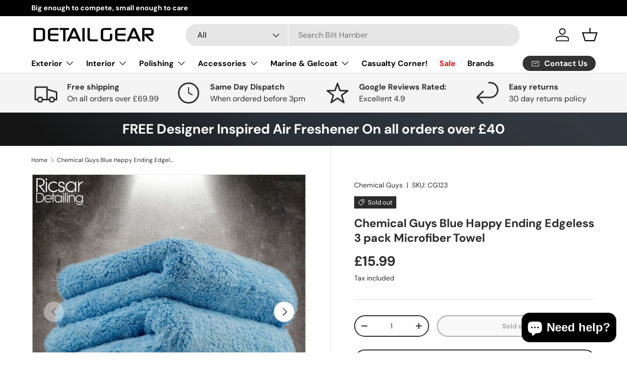

--- FILE ---
content_type: text/css
request_url: https://www.detailgear.co.uk/cdn/shop/t/18/assets/swatches.css?v=61378429897164390071753868974
body_size: -692
content:
@charset "UTF-8";

[data-swatch="red"] { --swatch-color:#ff0000}[data-swatch="yellow"] { --swatch-color:#e8ff00}[data-swatch="black"] { --swatch-color:#000000}[data-swatch="blue"] { --swatch-color:#001fff}[data-swatch="green"] { --swatch-color:#7cff00}[data-swatch="green and black"] { --swatch-color:#00bd45}[data-swatch="black and green"] { --swatch-color:#00bd45}



--- FILE ---
content_type: text/css
request_url: https://www.detailgear.co.uk/cdn/shop/t/18/assets/product-comparison-grid.css?v=28805991459768684701753868956
body_size: -58
content:
.product-comparison-slider{padding-bottom:0;background-clip:content-box}.product-comparison-container{transition:max-height .6s}.product-comparison-grid td,.product-comparison-grid th{vertical-align:top;border-left:0;border-right:0;padding-inline-start:0;padding-inline-end:20px}.product-comparison-grid tbody tr:last-child td,.product-comparison-grid tbody tr:last-child th{border-bottom:0}.product-comparison-grid thead th{border:0;padding-bottom:20px}.product-comparison-grid .price__current{font-size:1em;font-weight:400}.product-comparison-grid--wide{min-width:768px}.product-comparison-grid__th--left{display:none}.product-comparison-grid__th--top{padding-bottom:.25em;border-bottom:0}.product-comparison-grid__sticky{position:sticky;left:20px}.is-transitioning .product-comparison-grid__sticky{left:0}tbody .product-comparison-grid__th--left:after,.product-comparison-grid__sticky:after{content:":"}@media (max-width: 768.98px){.product-comparison-grid[data-num-products="2"]{margin-left:-10px;width:calc(100% + 20px)}.product-comparison-grid[data-num-products="2"] td,.product-comparison-grid[data-num-products="2"] th{padding-left:10px;padding-right:10px}}@media (max-width: 1023.98px){.product-comparison-grid td{border-top:0;padding-top:0}}@media (min-width: 769px) and (max-width: 1023.98px){.product-comparison-grid{width:calc(100% + 16px)}}@media (min-width: 1024px){.product-comparison-grid--hover tr{transition:background-color .3s}.product-comparison-grid--hover tr:hover{background-color:#a0a0a01a}.product-comparison-container{padding:0}.color-scheme .product-comparison-grid{border:1px solid rgba(var(--text-color)/.15)}.product-comparison-grid td,.product-comparison-grid th{padding-inline-end:32px}.product-comparison-grid thead th{padding-bottom:32px;padding-top:32px}th.product-comparison-grid__th--left{display:table-cell;padding-inline-start:32px}}.product-comparison-text{max-width:560px}.product-comparison-grid__swatch-td{padding-top:.4em;padding-bottom:.4em}.product-comparison-slider:not(.color-scheme) .product-comparison-grid{border-bottom:20px solid rgba(var(--bg-color-og))}.product-comparison-slider{--scrollbar-color: var(--text-color-og)}.product-comparison-grid .card__swatches input:checked+.opt-label--swatch,.product-comparison-grid .card__swatches input:checked+.filter__label[data-swatch]:before{border:1px solid rgb(var(--swatch-border-color-default));box-shadow:none}@media (max-width: 768.98px){.product-comparison-slider[data-overlayscrollbars-viewport]{padding-bottom:calc(2 * var(--space-unit))!important}.product-comparison-grid[data-num-products="3"]{min-width:560px}.product-comparison-grid[data-num-products="4"]{min-width:750px}.product-comparison-grid[data-num-products="5"]{min-width:930px}}@media (max-width: 599.98px){.product-comparison-grid[data-num-products="3"]{min-width:490px}.product-comparison-grid[data-num-products="4"]{min-width:655px}.product-comparison-grid[data-num-products="5"]{min-width:820px}}
/*# sourceMappingURL=/cdn/shop/t/18/assets/product-comparison-grid.css.map?v=28805991459768684701753868956 */


--- FILE ---
content_type: text/css
request_url: https://www.detailgear.co.uk/cdn/shop/t/18/assets/reviews.css?v=175567639767801740941753868956
body_size: 25
content:
#shopify-product-reviews{margin:0}#shopify-product-reviews .spr-container{padding:0;border:0}#shopify-product-reviews .spr-starrating{display:inline-flex;margin-inline-end:5px}#shopify-product-reviews .spr-icon{color:rgb(var(--star-color));font-size:1.4rem}#shopify-product-reviews .spr-summary{text-align:start}#shopify-product-reviews .spr-summary-actions-newreview{margin-top:calc(6 * var(--space-unit));float:none}#shopify-product-reviews .spr-summary-actions{display:block;margin-top:calc(2 * var(--space-unit))}#shopify-product-reviews .spr-header-title,#shopify-product-reviews .spr-form-title{margin:0 0 .5em;color:rgb(var(--heading-color));font-family:var(--heading-font-family);font-style:var(--heading-font-style);font-weight:var(--heading-font-weight);line-height:calc(4px + 2.4ex);text-transform:var(--heading-text-transform)}#shopify-product-reviews .spr-header-title{font-size:var(--h5-font-size)}#shopify-product-reviews .spr-form-title{font-size:var(--h4-font-size)}#shopify-product-reviews .spr-form{margin:calc(6 * var(--space-unit)) 0 0;padding:calc(6 * var(--space-unit)) 0;border-top:1px solid rgba(var(--text-color)/.15)}#shopify-product-reviews .spr-form-label{display:block;margin:calc(2 * var(--space-unit)) 0;font-size:.88em;font-weight:700}#shopify-product-reviews input.spr-form-input,#shopify-product-reviews .spr-form-input-textarea{max-width:100%;margin:0;padding:var(--input-padding-y, 11px) 24px;transition:border-color .2s,box-shadow .2s,outline .2s;border:var(--input-border-width) solid rgba(var(--input-text-color)/.2);border-radius:var(--input-border-radius, 0);background-color:rgb(var(--input-bg-color));color:rgb(var(--input-text-color));font-size:.88em;line-height:1.2em}#shopify-product-reviews input.spr-form-input:focus,#shopify-product-reviews .spr-form-input-textarea:focus{border-color:rgba(var(--input-text-color)/.6);outline:0;box-shadow:0 0 0 1px rgba(var(--input-text-color)/.6)}#shopify-product-reviews .spr-button-primary{float:none}#shopify-product-reviews .spr-reviews{margin:calc(6 * var(--space-unit)) 0 0}#shopify-product-reviews .spr-review:first-child{border-top:0}#shopify-product-reviews .spr-review-header-title{font-size:1.125em}#shopify-product-reviews .spr-review-header-byline{display:block;margin:1em 0;opacity:.65;color:rgb(var(--heading-color));font-size:11px;font-style:normal;text-transform:uppercase}#shopify-product-reviews .spr-review-header-byline strong{font-weight:inherit}#shopify-product-reviews .spr-review-content-body{font-size:inherit;line-height:1.5}#shopify-product-reviews .spr-review-reportreview{font-size:80%}#shopify-product-reviews .spr-pagination{width:100%;margin-top:calc(6 * var(--space-unit));padding:0;border-top:0}#shopify-product-reviews .spr-pagination-page{margin:0 5px}
/*# sourceMappingURL=/cdn/shop/t/18/assets/reviews.css.map?v=175567639767801740941753868956 */
